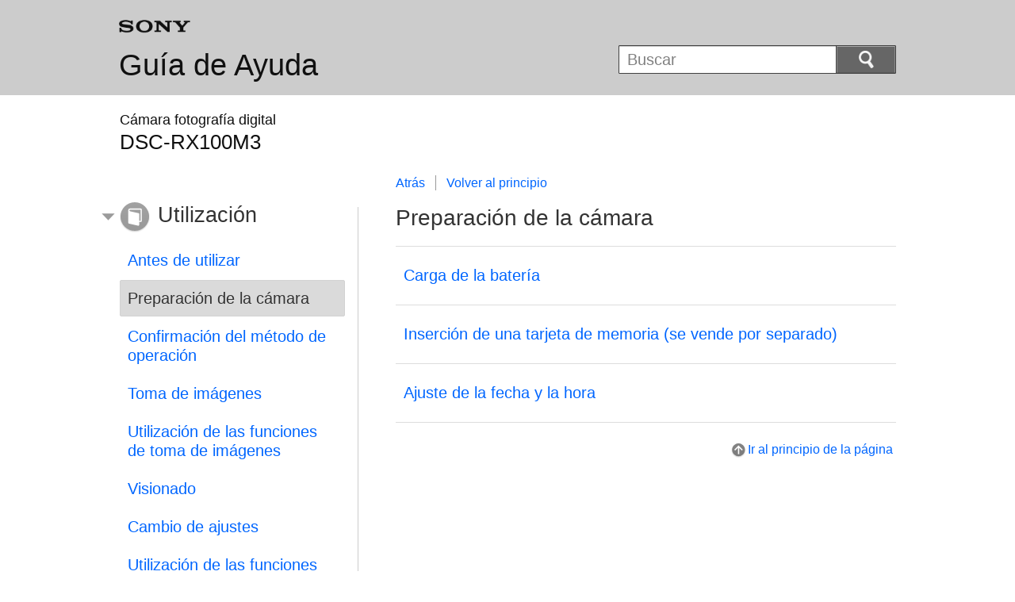

--- FILE ---
content_type: text/html
request_url: https://helpguide.sony.net/dsc/1410/v1/es/cover/level2_02.html
body_size: 6507
content:
<!DOCTYPE html>
<html lang="es" dir="ltr">
<!-- saved from url=(0016)http://localhost -->
<head>
<meta charset="utf-8" />
<title>Guía de Ayuda | Preparación de la cámara</title>
<meta name="author" content="Sony Corporation" />
<meta name="copyright" content="Copyright 2014 Sony Corporation" />
<meta http-equiv="X-UA-Compatible" content="IE=edge" />
<meta name="format-detection" content="telephone=no" />
<meta name="viewport" content="width=device-width" />
<link href="../common/css/master.css" rel="stylesheet" type="text/css" media="all" />
<!--[if lt IE 9]><link href="../common/css/master_ie8.css" rel="stylesheet" type="text/css" media="all" /><![endif]-->
<link href="../common/css/en.css" rel="stylesheet" type="text/css" media="all" />
<link id="print_css" href="../common/css/print.css" rel="stylesheet" type="text/css" media="print" />
<!--[if lt IE 9]><script src="../common/js/html5shiv-printshiv.js"></script><![endif]-->
<script src="../search/resource.json" type="text/javascript" charset="utf-8"></script>
<script src="../common/js/jquery-1.8.3.min.js" type="text/javascript" charset="utf-8"></script>
<script src="../common/js/scroll.js" type="text/javascript" charset="utf-8"></script>
<script src="../common/js/print.js" type="text/javascript" charset="utf-8"></script>
<script src="../common/js/search_library.js" type="text/javascript" charset="utf-8"></script>
<script src="../common/js/onload.js" type="text/javascript" charset="utf-8"></script>
<script src="../common/js/resource.js" type="text/javascript" charset="utf-8"></script>
<script src="../common/js/run.js" type="text/javascript" charset="utf-8"></script>
<script src="../common/js/nmpcontroller.js" type="text/javascript" charset="utf-8"></script>
</head>
<body id="top" class="category-list">
<header>
<div class="box-content">
<h1><span class="logo"><img src="../common/img/logo.png" alt="SONY" /></span><a href="../index.html" class="title">Guía de Ayuda</a></h1>
<div id="header-items" class="nopscr">
<p id="header-menu-button"><a href="../index.html#menu"><img src="../common/img/button_menu.png" alt="Buscar" /></a></p>
<p id="header-search-button"><a href="#" class="header-toggle-button"><img src="../common/img/button_menu_search.png" alt="Search" /></a></p>
<form id="header-search" class="form-search" role="search" onsubmit="return false;">
<div><p><input type="text" id="id_search" class="form-search-input" value="" title="Buscar" onkeydown="fncSearchKeyDown(event.keyCode, this.value);" /><input type="image" id="id_search_button" class="form-search-button" alt="Search" src="../common/img/button_search.png" /></p></div>
</form>
</div>
<h2 class="howtouse">Utilización</h2>
</div><!-- /.box-content -->
</header>

<div role="main" class="main">
<div class="main-header box-content">
<h1><span class="category-name">Cámara fotografía digital</span><span class="model-name">DSC-RX100M3<span class="model-number"></span></span></h1>
</div>

<div class="box-content">
<section class="content">
<aside class="page-nav">
<ul>
<li class="back"><a href="javascript:history.back();">Atrás</a></li>
<li class="top"><a href="../index.html">Volver al principio</a></li>
</ul>
</aside><!--/#page-nav-->
<h2 id="id_title">Preparación de la cámara</h2>
<div id="id_content">
<ul class="list">
<li><a href="level3_06.html">Carga de la batería</a></li>
<li><a href="level3_07.html">Inserción de una tarjeta de memoria (se vende por separado)</a></li>
<li><a href="level3_08.html">Ajuste de la fecha y la hora</a></li>

</ul>
</div>
<div class="return-pagetop"><a href="#top">Ir al principio de la página</a></div>
</section><!--/.content-->

<nav role="navigation" id="menu" class="nopscr">
<ul>
<li id="menu-howtouse" class="howtouse">
<a href="../index.html#menu-howtouse">Utilización</a>
<ul>
<li><a href="level2_01.html" class="item">Antes de utilizar</a></li>
<li><a href="level2_02.html" class="active">Preparación de la cámara</a></li>
<li><a href="level2_03.html" class="item">Confirmación del método de operación</a></li>
<li><a href="level2_04.html" class="item">Toma de imágenes</a></li>
<li><a href="level2_05.html" class="item">Utilización de las funciones de toma de imágenes</a></li>
<li><a href="level2_06.html" class="item">Visionado</a></li>
<li><a href="level2_07.html" class="item">Cambio de ajustes</a></li>
<li><a href="level2_08.html" class="item">Utilización de las funciones Wi-Fi</a></li>
<li><a href="level2_09.html" class="item">Agregación de aplicaciones al producto</a></li>
<li><a href="level2_10.html" class="item">Visionado en ordenadores</a></li>
<li><a href="level2_11.html" class="item">Precauciones/Este producto</a></li>
</ul>

<div class="return-pagetop"><a href="#top">Ir al principio de la página</a></div>
</li>
<li id="menu-faq" class="faq">
<a href="../index.html#menu-faq">Solución de problemas</a>
<ul>
<li><a href="level2_12.html" class="item">Si tiene problemas</a></li>
<li><a href="level2_13.html" class="item">Solución de problemas</a></li>
<li><a href="level2_14.html" class="item">Mensajes</a></li>
<li><a href="level2_15.html" class="item">Situaciones que este producto tiene dificultades para manejar.</a></li>
</ul>

<div class="return-pagetop"><a href="#top">Ir al principio de la página</a></div>
</li>
<li id="menu-contentslist" class="contentslist">
<a href="../index.html#menu-contentslist">Lista de temas</a>
<ul>
<li><a href="../contents/contentslist01.html" class="item">Utilización</a></li>
<li><a href="../contents/contentslist02.html" class="item">Solución de problemas</a></li>
</ul>

<div class="return-pagetop"><a href="#top">Ir al principio de la página</a></div>
</li>
</ul>
</nav>

</div><!-- /.box-content -->
</div><!-- /.main-->

<footer>
<div class="box-content">
<div class="footer-group1">
<div class="footer-terms"><a href="../contents/termsofuse.html">Notas sobre la utilización</a></div>
</div>
<div class="footer-group2">
<div class="footer-manual-number">4-539-041-43(1)</div>
<div class="footer-copyright">Copyright 2014 Sony Corporation</div>
</div>
</div>
</footer>
<script language="JavaScript" type="text/javascript" src="/js/s_code.js"></script>
<script language="JavaScript" type="text/javascript"><!--
/* You may give each page an identifying name, server, and channel on the next lines. */
/************* DO NOT ALTER ANYTHING BELOW THIS LINE ! **************/
var s_code=s.t();if(s_code)document.write(s_code)//--></script>
<!--/DO NOT REMOVE/-->
<!-- End SiteCatalyst code version: H.23.4. -->
</body>
</html>

--- FILE ---
content_type: text/css
request_url: https://helpguide.sony.net/dsc/1410/v1/es/common/css/print.css
body_size: 2990
content:
@charset "utf-8";
/*
---------------------------------------
# Device: S/M/L Regions
# File: css/print.css
# Version: 1.0
# Update: 2013.03.22
---------------------------------------
*/

/*-----------------------------------
Common
-----------------------------------*/
body { padding:25px 30px; width: 740px; margin:auto; background:#ffffff; color:#000000; }
a:link,
a:visited { text-decoration:underline; color:#000000; }
img { border:0 }

header h1 a.title,
#header-items,
.page-nav,
.return-pagetop,
.related-topic,
#menu,
footer { display:none !important }

.box-content,
.content { float:none !important; margin:0 !important; width:100% !important; max-width:none !important; padding:0 !important; background:#ffffff; }

table,
th,
td { border-collapse:collapse; border-spacing:0; }


/*-----------------------------------
Header
-----------------------------------*/
header { background:#ffffff;}
header h1 { padding:20px 0 25px; width:auto; height:auto; min-height:0; }
header h1 .logo img { width:auto; height:auto; }
header h2 { display:none; }

/*-----------------------------------
Main Header
-----------------------------------*/
.main .main-header h1 { padding:10px 0 15px; font-size:16px;}
.main .main-header h1 .category-name { display: inline-block; margin:0; padding:0; font-size:16px; }
.main .main-header h1 .model-name { display: inline-block; margin: 0 0 0 0.75em; padding:0; font-size:32px; }
.main .main-header h1 .model-name .model-number { display: inline-block; margin-left: 1em; font-size: 12px; }


/*-----------------------------------
Contents Heading
-----------------------------------*/
.contents .content h2 { margin-left:0; margin-right:0; border-bottom: 1px solid #333; padding: 0 0 18px; font-size:26px; }
.contents .content h3 { font-size: 21px; }
.contents .content h4 { font-size: 19px; }
.contents .content h5 { font-size: 18px; }
.contents .content h4 span.note { font-size: 13px; }
.contents .content h4 span.hint { border: #000 solid 1px; font-size: 13px; color: #000; }
.contents .content h5 span.note { font-size: 12px; }
.contents .content h5 span.hint { border: #000 solid 1px; font-size: 12px; color: #000; }


/*-----------------------------------
Contents Paragraph
-----------------------------------*/
.contents .content .article p.option-text { font-size: 16px; }
.contents .content .article p.supplemental { font-size: 15px; color:#666666; }
/* Basic */
.contents .content .article ul.list { font-size: 17px; }
/* Small Size 01 */
.contents .content .article ul.small-list { font-size: 15px; }
/* Step */
.contents .content .article ol.step-list { font-size: 17px; }
/* Name */
.contents .content .article ol.step-list ul.name-List { font-size: 16px;}


/*-----------------------------------
Contents List / Page Link / Contents Table
-----------------------------------*/
/* Option */
.contents .content .article ul li ul.option-list li { font-size: 16px; }
/* Contents Table */
.contents .content .article table th { font-size: 17px; }
.contents .content .article table td { font-size: 17px; }


--- FILE ---
content_type: application/x-javascript
request_url: https://helpguide.sony.net/dsc/1410/v1/es/common/js/nmpcontroller.js
body_size: 18168
content:
// Cursor Controller for Network Media Player
// ver 1.0.0.0
// require jQuery.js
// @20130613

var NMP = NMP || {};
$(function($) {
	NMP.Controller = function() {
		this.init.apply(this, arguments);
	};
	NMP.Controller.prototype = {
		// Keycode用定数
		// rtlのときはinitで判定して左右を入れ替える
		KEYCODE_LEFT: 37,
		KEYCODE_UP: 38,
		KEYCODE_RIGHT: 39,
		KEYCODE_DOWN: 40,

		// フォーカス現在位置エリアの記録用定数
		POSITION_LIST: 'list',
		POSITION_MENU: 'menu',
		POSITION_PAGE_NAV: 'page_nav',
		POSITION_SEARCH_INPUT: 'search_input',
		POSITION_SEARCH: 'search',

		// フォーカス移動のコマンド用定数
		COMMAND_FORWARD: "forward",
		COMMAND_BACK: "back",
		COMMAND_MOVE_AREA: "movearea",

		// 各フォルダ名の定義
		FOLDER_COVER: "cover",
		FOLDER_CONTENTS: "contents",
		FOLDER_SEARCH: "search",

		init: function() {
			// フォーカス位置の初期値：-1はフォーカスがない
			this.cursorPositionIndex = -1;

			// フォーカス移動先のanchorタグのリストを取得
			this.menuItems = $('A', $('#menu')); // 左側ナビゲーション
			this.listItems = $('A', $(".list")); // 右側リスト
			this.pageNavigators = $('A', $('UL', $('.page-nav'))); // ページナビゲーション（Back, Back to Top）
			this.searchResultPages = $('A', $('#id_search_status')); // 検索ページ遷移（検索結果ページのみ）, initでは取得できないので、初期フォーカス位置算出時に取得する
			this.searchKeywordInput = $('#id_search'); // 検索キーワード入力エリアのみinputタグをid指定

			// keydownイベントにハンドラを登録
			$(window).keydown($.proxy(this.keydown, this));

			// rtlでは左右逆転するため、定数値を変更する
			if(document.documentElement.getAttribute('dir') == 'rtl'){
				this.KEYCODE_LEFT = 39;
				this.KEYCODE_RIGHT = 37;
			}

		},

		// keydownイベント
		keydown: function(e) {
			// keydownの戻り値をfalseにすると、カーソルキーによるスクロールなど本来の操作がキャンセルされる
			// フォーカス移動時はキー入力によるスクロールを発生させないため、フォーカス移動メソッドの実行結果でキー操作のキャンセルを決める
			var returnValue = true;

			// AltKey押下時はカーソルキーでフォーカスを移動しない
			if(e.altKey){
				return returnValue;
			}

			// 最初はカーソルキーのうち、どのキーを押しても初期位置がフォーカスされる
			if((this.cursorPositionIndex == -1) &&
				((e.keyCode == this.KEYCODE_LEFT) || (e.keyCode == this.KEYCODE_UP) || (e.keyCode == this.KEYCODE_RIGHT) || (e.keyCode == this.KEYCODE_DOWN))){
				// 初期位置はページ種類ごとに決める
				// ページ種類はファイルの格納されているフォルダ名から判定する
				var firstTarget;
				var firstPosition;
				var folderName = this.getLastFolderName();	// ファイルの格納先フォルダ名を取得

				if((folderName == this.FOLDER_COVER) || (folderName == this.FOLDER_SEARCH)){
					// 扉ページ、検索結果ページの場合は、右側リストにフォーカスを当てる
					// 検索結果画面では右側リストのjQueryセレクタが変わるので、検索結果ページの場合は条件を変えて再取得する
					// 検索結果はscriptで構築されるため、init実行時には取得できないので、初期フォーカス位置計算時に取得すること
					if(folderName == this.FOLDER_SEARCH){
						this.listItems = $('A', $(".list" + ".impact"));
						this.searchResultPages = $('A', $('#id_search_status')); // 検索ページ遷移（検索結果ページのみ）
					}
					firstTarget = this.listItems;
					firstPosition = this.POSITION_LIST;

				}else if(folderName == this.FOLDER_CONTENTS){
					// コンテンツページの場合は、ページナビゲーションにフォーカスを当てる
					// ただし、右側リストが存在するコンテンツ一覧ページでは、右側リストにフォーカスを当てる
					if(this.listItems.size() > 0){
						firstTarget = this.listItems;
						firstPosition = this.POSITION_LIST;

					}else{
						firstTarget = this.pageNavigators;
						firstPosition = this.POSITION_PAGE_NAV;
					}

				}else{
					// 上記以外の場合（トップページのみ）は、左側ナビゲーションにフォーカスを当てる
					firstTarget = this.menuItems;
					firstPosition = this.POSITION_MENU;
				}

				// 指定の位置の最初のオブジェクトにフォーカスを当てる
				this.setFocusForMoveArea(firstTarget, 0, firstPosition);

				// キー操作はキャンセルする
				returnValue = false;

			}else{
				// フォーカスを移動する
				returnValue = this.calcurateFocusPosition(e);
			}

			return returnValue;
		},

		// 渡されたオブジェクトセットのうち、指定のindexを持つオブジェクトにフォーカスを当てる
		// 以降、渡されたオブジェクトセットがカーソルキーの操作対象になる
		setFocusForMoveArea: function(items, index, movetoPositionStatus){
			if(items.size() > 0){
				// フォーカス対象が検索キーワード入力エリアの場合は、クリックイベントを発生させる
				// 入力エリアのvalueがデフォルト文字列のときは、クリックイベントにより文字が削除される
				if(movetoPositionStatus == this.POSITION_SEARCH_INPUT){
					items.eq(0).click();
				}

				// 指定のindexにフォーカスを当てる
				items.eq(index).focus();

				// 操作対象オブジェクトを更新
				this.targetItems = items;

				// フォーカス位置を更新
				this.cursorPositionIndex = index;

				// 現在位置エリアを更新
				this.PositionStatus = movetoPositionStatus;
			}
		},

		// 現在のフォーカス位置とキーコードからフォーカスの移動先を指示するコマンドを構築し、フォーカスを移動するメソッドに引き渡す
		calcurateFocusPosition: function(e){
			// 移動先指定コマンドを構成する変数を初期化
			var command = "";
			var targetItems = this.targetItems;
			var movetoItems = null;
			var movetoIndexForMoveArea = -1;
			var movetoPositionStatus = "";

			switch(e.keyCode){
				case 13: // Enter
					if(this.PositionStatus == this.POSITION_SEARCH){
						// 検索ページ遷移エリアでEnterを押したときはフォーカス位置をリセットして、続いての操作で初期位置がフォーカスされるようにする
						// 検索ページ遷移以外であれば、表示ファイルが変わるためScriptがリロードされて初期状態になる
						this.cursorPositionIndex = -1;
					}

					break;

				case this.KEYCODE_LEFT: // ←
					if(this.PositionStatus == this.POSITION_LIST){
						// 現在位置が右側リストのときは左側ナビゲーションにエリア移動
						command = this.COMMAND_MOVE_AREA;
						movetoItems = this.menuItems;
						movetoIndexForMoveArea = 0;
						movetoPositionStatus = this.POSITION_MENU;

					}else if(this.PositionStatus == this.POSITION_PAGE_NAV){
						if(this.cursorPositionIndex == 0){
							// 現在位置がページナビゲーションエリアで、左端のアイテムである場合は左側ナビゲーションにエリア移動
							command = this.COMMAND_MOVE_AREA;
							movetoItems = this.menuItems;
							movetoIndexForMoveArea = 0;
							movetoPositionStatus = this.POSITION_MENU;

						}else{
							// 左端のアイテムでなければ、前に戻る
							command = this.COMMAND_BACK;
						}

					}else if(this.PositionStatus == this.POSITION_SEARCH){
						// 現在位置が検索ページ遷移エリアであれば、前に戻る
						command = this.COMMAND_BACK;
					}

					break;

				case this.KEYCODE_UP: // ↑
					if(this.PositionStatus == this.POSITION_SEARCH){
						// 現在位置が検索ページ遷移のときは右側リストにエリア移動
						// フォーカス移動先は右側リストの末尾項目
						command = this.COMMAND_MOVE_AREA;
						movetoItems = this.listItems;
						movetoIndexForMoveArea = movetoItems.length-1;
						movetoPositionStatus = this.POSITION_LIST;

					}else if(this.PositionStatus == this.POSITION_LIST){
						if(this.cursorPositionIndex == 0){
							// 現在位置が右側リスト、かつ最上段のときは以下のどちらかにエリア移動
							if(this.pageNavigators.size() != 0){
								// ページナビゲーションがあれば、優先的に移動先とする
								command = this.COMMAND_MOVE_AREA;
								movetoItems = this.pageNavigators;
								movetoIndexForMoveArea = 0;
								movetoPositionStatus = this.POSITION_PAGE_NAV;

							}else if(this.searchKeywordInput != null){
								// ページナビゲーションがなければ、検索キーワード入力エリアに移動する
								command = this.COMMAND_MOVE_AREA;
								movetoItems = this.searchKeywordInput;
								movetoIndexForMoveArea = 0;
								movetoPositionStatus = this.POSITION_SEARCH_INPUT;
							}

						}else{
							// 右側リストであっても、最上段でなければ前に戻る
							command = this.COMMAND_BACK;
						}

					}else if(this.PositionStatus == this.POSITION_PAGE_NAV){
						// 現在位置がページナビゲーションエリアのときは、検索キーワード入力エリアに移動
						command = this.COMMAND_MOVE_AREA;
						movetoItems = this.searchKeywordInput;
						movetoIndexForMoveArea = 0;
						movetoPositionStatus = this.POSITION_SEARCH_INPUT;

					}else if((this.PositionStatus == this.POSITION_MENU) && (this.cursorPositionIndex == 0)){
						// 現在位置が左側ナビゲーション、かつ最上段のときは、検索キーワード入力エリアに移動
						command = this.COMMAND_MOVE_AREA;
						movetoItems = this.searchKeywordInput;
						movetoIndexForMoveArea = 0;
						movetoPositionStatus = this.POSITION_SEARCH_INPUT;

					}else{
						// 前に戻る
						command = this.COMMAND_BACK;
					}

					break;

				case this.KEYCODE_RIGHT: // →
					if(this.PositionStatus == this.POSITION_MENU){
						if(this.listItems.size() != 0){
							// 現在位置が左側ナビゲーションのときは右側リストにエリア移動
							command = this.COMMAND_MOVE_AREA;
							movetoItems = this.listItems;
							movetoIndexForMoveArea = 0;
							movetoPositionStatus = this.POSITION_LIST;

						}else if(this.pageNavigators.size() != 0){
							// 右側リストがなければ、ページナビゲーションにエリア移動
							command = this.COMMAND_MOVE_AREA;
							movetoItems = this.pageNavigators;
							movetoIndexForMoveArea = 0;
							movetoPositionStatus = this.POSITION_PAGE_NAV;
						}

					}else if(this.PositionStatus == this.POSITION_SEARCH ||
							 this.PositionStatus == this.POSITION_PAGE_NAV){
						// 現在位置が検索ページ遷移エリア、またはページナビゲーションエリアであれば、次に進む
						command = this.COMMAND_FORWARD;
					}

					break;

				case this.KEYCODE_DOWN: // ↓
					if(this.PositionStatus == this.POSITION_LIST){
						if((this.cursorPositionIndex == this.listItems.length-1) && (this.searchResultPages.size() != 0)){
							// 右側リストで最下段、かつ検索ページ遷移エリアが存在するときはエリア移動
							command = this.COMMAND_MOVE_AREA;
							movetoItems = this.searchResultPages;
							movetoIndexForMoveArea = 0;
							movetoPositionStatus = this.POSITION_SEARCH;

						}else{
							// 右側リストであっても、最下段でなければ次に進む
							command = this.COMMAND_FORWARD;
						}

					}else if(this.PositionStatus == this.POSITION_PAGE_NAV){
						if(this.listItems.size() != 0){
							// 現在位置がページナビゲーションエリアのときは、右側リストにエリア移動
							command = this.COMMAND_MOVE_AREA;
							movetoItems = this.listItems;
							movetoIndexForMoveArea = 0;
							movetoPositionStatus = this.POSITION_LIST;
						}

					}else if(this.PositionStatus == this.POSITION_SEARCH_INPUT){
						if(this.pageNavigators.size() != 0){
							// 現在位置が検索キーワード入力エリアのときは、ページナビゲーションにエリア移動
							command = this.COMMAND_MOVE_AREA;
							movetoItems = this.pageNavigators;
							movetoIndexForMoveArea = 0;
							movetoPositionStatus = this.POSITION_PAGE_NAV;

						}else if(this.listItems.size() != 0){
							// ページナビゲーションがなければ右側リストにエリア移動
							command = this.COMMAND_MOVE_AREA;
							movetoItems = this.listItems;
							movetoIndexForMoveArea = 0;
							movetoPositionStatus = this.POSITION_LIST;

						}else{
							// 右側リストもなければ、左側ナビゲーションにエリア移動
							command = this.COMMAND_MOVE_AREA;
							movetoItems = this.menuItems;
							movetoIndexForMoveArea = 0;
							movetoPositionStatus = this.POSITION_MENU;
						}

					}else if(this.PositionStatus != this.POSITION_SEARCH){
						// 現在位置が検索ページ遷移以外であれば、次に進む
						command = this.COMMAND_FORWARD;
					}

					break;
			}

			// moveFocusメソッドからはキー操作実行可否を表すbooleanが返るので、そのまま本メソッドの戻り値とする
			return this.moveFocus(command, targetItems, movetoItems, movetoIndexForMoveArea, movetoPositionStatus);
		},

		// 指定のコマンドに基づいてフォーカス位置を計算し、フォーカスを移動する
		moveFocus: function(command, targetItems, movetoItems, movetoIndexForMoveArea, movetoPositionStatus){
			// キー操作実行可否判定のためのbooleanを戻り値とする
			var returnValue = true;

			switch(command){
				case this.COMMAND_FORWARD: // 進む
					// 1つ次のフォーカス位置を取得する
					var movetoIndex = this.getNextPositionIndex(targetItems, this.cursorPositionIndex);

					if(movetoIndex != this.cursorPositionIndex){
						// 取得した位置にフォーカスを当てる
						targetItems.eq(movetoIndex).focus();
						this.cursorPositionIndex = movetoIndex;

						// キー操作はキャンセルする（スクロール防止）
						returnValue = false;
					}

					break;

				case this.COMMAND_BACK: // 戻る
					// 1つ前のフォーカス位置を取得する
					var movetoIndex = this.getPreviousPositionIndex(targetItems, this.cursorPositionIndex);

					if(movetoIndex != this.cursorPositionIndex){
						// 取得した位置にフォーカスを当てる
						targetItems.eq(movetoIndex).focus();
						this.cursorPositionIndex = movetoIndex;

						// キー操作はキャンセルする（スクロール防止）
						returnValue = false;
					}

					break;

				case this.COMMAND_MOVE_AREA: // エリア移動
					if(movetoItems != null){
						// 隣接エリアにフォーカスを移動する
						this.setFocusForMoveArea(movetoItems, movetoIndexForMoveArea, movetoPositionStatus);

						// キー操作はキャンセルする（スクロール防止）
						returnValue = false;
					}

					break;
			}

			return returnValue;
		},

		// targetItems内で、positionIndexの前の位置となるフォーカス対象のindexを返す
		getPreviousPositionIndex: function(targetItems, positionIndex) {
			// 初期値は現在位置から1つ前
			var previousPositionIndex = positionIndex-1;

			// 現在位置が0より大きいときに1つ前を探索する
			if(positionIndex > 0){

				// 画面に表示されているか、探索位置が0以下になるまで遡る
				while(targetItems.eq(previousPositionIndex).is(":hidden") && previousPositionIndex > 0){
					previousPositionIndex--;
				}

				// 検出位置が画面に表示されていないときは、初期位置から動かさない
				if(targetItems.eq(previousPositionIndex).is(":hidden")){
					previousPositionIndex = positionIndex;
				}

			}else{
				// 現在位置が0以下のときはフォーカス位置を0で固定
				previousPositionIndex = 0;
			}

			return previousPositionIndex;
		},

		// targetItems内で、positionIndexの次の位置となるフォーカス対象のindexを返す
		getNextPositionIndex: function(targetItems, positionIndex) {
			// 初期値は現在位置から1つ次
			var nextPositionIndex = positionIndex+1;

			// 現在位置が最大値未満のときに1つ次を探索する
			if(nextPositionIndex < targetItems.length){

				// 画面に表示されているか、探索位置が最大値になるまで進む
				while(targetItems.eq(nextPositionIndex).is(":hidden") && nextPositionIndex < targetItems.length-1){
					nextPositionIndex++;
				}

				// 検出位置が画面に表示されていないときは、初期値位置から動かさない
				if(targetItems.eq(nextPositionIndex).is(":hidden")){
					nextPositionIndex = positionIndex;
				}

			}else{
				// 現在位置が最大値のときはフォーカス位置を最大値で固定
				nextPositionIndex = targetItems.length-1;
			}

			return nextPositionIndex;
		},

		// ファイルが格納されているフォルダ名を返す
		// フォルダ名の判定は、リンクパスが保証されているcover, contents, searchのみで使用すること
		getLastFolderName: function() {
			var lastFolderName = "";
			var url = window.location.pathname;
			var comp = url.split('/');
			lastFolderName = url.match(/\.html$/) ? comp[comp.length - 2] : comp[comp.length - 1];

			return lastFolderName;
		}
	};
	new NMP.Controller();
});
